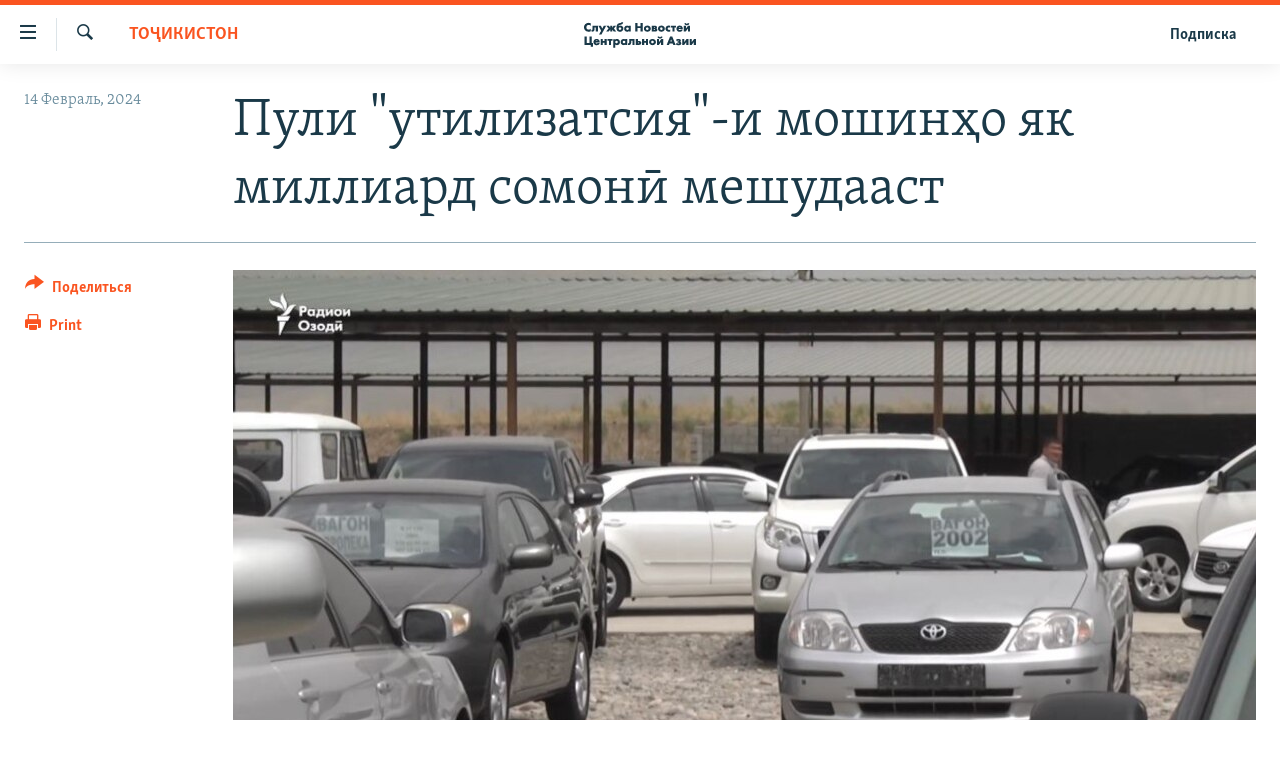

--- FILE ---
content_type: text/html; charset=utf-8
request_url: https://www.centralasian.org/a/32818827.html
body_size: 8888
content:

<!DOCTYPE html>
<html lang="ru" dir="ltr" class="no-js">
<head>
<link href="/Content/responsive/RFE/ru-CAN/RFE-ru-CAN.css?&amp;av=0.0.0.0&amp;cb=370" rel="stylesheet"/>
<script src="//tags.tiqcdn.com/utag/bbg/rferl-pangea/prod/utag.sync.js"></script> <script type='text/javascript' src='https://www.youtube.com/iframe_api' async></script>
<script type="text/javascript">
//a general 'js' detection, must be on top level in <head>, due to CSS performance
document.documentElement.className = "js";
var cacheBuster = "370";
var appBaseUrl = "/";
var imgEnhancerBreakpoints = [0, 144, 256, 408, 650, 1023, 1597];
var isLoggingEnabled = false;
var isPreviewPage = false;
var isLivePreviewPage = false;
if (!isPreviewPage) {
window.RFE = window.RFE || {};
window.RFE.cacheEnabledByParam = window.location.href.indexOf('nocache=1') === -1;
const url = new URL(window.location.href);
const params = new URLSearchParams(url.search);
// Remove the 'nocache' parameter
params.delete('nocache');
// Update the URL without the 'nocache' parameter
url.search = params.toString();
window.history.replaceState(null, '', url.toString());
} else {
window.addEventListener('load', function() {
const links = window.document.links;
for (let i = 0; i < links.length; i++) {
links[i].href = '#';
links[i].target = '_self';
}
})
}
var pwaEnabled = false;
var swCacheDisabled;
</script>
<meta charset="utf-8" />
<title>Пули &quot;утилизатсия&quot;-и мошинҳо як миллиард сомонӣ мешудааст</title>
<meta name="description" content="Рӯзноманигорон ҳисоб кардаанд, ки аз ҳисоби андоз барои нобуд кардани нақлиёт ё “утилизатсия”, буҷаи Тоҷикистон метавонад қариб як миллиард сомонӣ дарёфт кунад." />
<meta name="keywords" content="Тоҷикистон" />
<meta name="viewport" content="width=device-width, initial-scale=1.0" />
<meta http-equiv="X-UA-Compatible" content="IE=edge" />
<meta name="robots" content="max-image-preview:large">
<link href="https://www.centralasian.org/a/32818280.html" rel="canonical" />
<meta name="apple-mobile-web-app-title" content="RFE/RL" />
<meta name="apple-mobile-web-app-status-bar-style" content="black" />
<meta name="apple-itunes-app" content="app-id=475986784, app-argument=//32818827.ltr" />
<meta content="Пули &quot;утилизатсия&quot;-и мошинҳо як миллиард сомонӣ мешудааст" property="og:title" />
<meta content="Рӯзноманигорон ҳисоб кардаанд, ки аз ҳисоби андоз барои нобуд кардани нақлиёт ё “утилизатсия”, буҷаи Тоҷикистон метавонад қариб як миллиард сомонӣ дарёфт кунад." property="og:description" />
<meta content="article" property="og:type" />
<meta content="https://www.centralasian.org/a/32818827.html" property="og:url" />
<meta content="CENTRAL ASIAN" property="og:site_name" />
<meta content="https://gdb.rferl.org/9ae97363-c0f5-4344-a6ab-883613e24927_w1200_h630.jpg" property="og:image" />
<meta content="1200" property="og:image:width" />
<meta content="630" property="og:image:height" />
<meta content="568280086670706" property="fb:app_id" />
<meta content="summary_large_image" name="twitter:card" />
<meta content="@SomeAccount" name="twitter:site" />
<meta content="https://gdb.rferl.org/9ae97363-c0f5-4344-a6ab-883613e24927_w1200_h630.jpg" name="twitter:image" />
<meta content="Пули &quot;утилизатсия&quot;-и мошинҳо як миллиард сомонӣ мешудааст" name="twitter:title" />
<meta content="Рӯзноманигорон ҳисоб кардаанд, ки аз ҳисоби андоз барои нобуд кардани нақлиёт ё “утилизатсия”, буҷаи Тоҷикистон метавонад қариб як миллиард сомонӣ дарёфт кунад." name="twitter:description" />
<script type="application/ld+json">{"articleSection":"Тоҷикистон","isAccessibleForFree":true,"headline":"Пули \u0022утилизатсия\u0022-и мошинҳо як миллиард сомонӣ мешудааст","inLanguage":"ru-CAN","keywords":"Тоҷикистон","author":{"@type":"Person","name":"RFE/RL"},"datePublished":"2024-02-14 02:57:18Z","dateModified":"2024-02-14 02:57:18Z","publisher":{"logo":{"width":512,"height":220,"@type":"ImageObject","url":"https://www.centralasian.org/Content/responsive/RFE/ru-CAN/img/logo.png"},"@type":"NewsMediaOrganization","url":"https://www.centralasian.org","sameAs":["https://www.instagram.com/"],"name":"CENTRAL ASIAN","alternateName":""},"@context":"https://schema.org","@type":"NewsArticle","mainEntityOfPage":"https://www.centralasian.org/a/32818827.html","url":"https://www.centralasian.org/a/32818827.html","description":"Рӯзноманигорон ҳисоб кардаанд, ки аз ҳисоби андоз барои нобуд кардани нақлиёт ё “утилизатсия”, буҷаи Тоҷикистон метавонад қариб як миллиард сомонӣ дарёфт кунад.","image":{"width":1080,"height":608,"@type":"ImageObject","url":"https://gdb.rferl.org/9ae97363-c0f5-4344-a6ab-883613e24927_w1080_h608.jpg"},"name":"Пули \u0022утилизатсия\u0022-и мошинҳо як миллиард сомонӣ мешудааст"}</script>
<script src="/Scripts/responsive/infographics.b?v=dVbZ-Cza7s4UoO3BqYSZdbxQZVF4BOLP5EfYDs4kqEo1&amp;av=0.0.0.0&amp;cb=370"></script>
<script src="/Scripts/responsive/loader.b?v=Q26XNwrL6vJYKjqFQRDnx01Lk2pi1mRsuLEaVKMsvpA1&amp;av=0.0.0.0&amp;cb=370"></script>
<link rel="icon" type="image/svg+xml" href="/Content/responsive/RFE/img/webApp/favicon.svg" />
<link rel="alternate icon" href="/Content/responsive/RFE/img/webApp/favicon.ico" />
<link rel="mask-icon" color="#ea6903" href="/Content/responsive/RFE/img/webApp/favicon_safari.svg" />
<link rel="apple-touch-icon" sizes="152x152" href="/Content/responsive/RFE/img/webApp/ico-152x152.png" />
<link rel="apple-touch-icon" sizes="144x144" href="/Content/responsive/RFE/img/webApp/ico-144x144.png" />
<link rel="apple-touch-icon" sizes="114x114" href="/Content/responsive/RFE/img/webApp/ico-114x114.png" />
<link rel="apple-touch-icon" sizes="72x72" href="/Content/responsive/RFE/img/webApp/ico-72x72.png" />
<link rel="apple-touch-icon-precomposed" href="/Content/responsive/RFE/img/webApp/ico-57x57.png" />
<link rel="icon" sizes="192x192" href="/Content/responsive/RFE/img/webApp/ico-192x192.png" />
<link rel="icon" sizes="128x128" href="/Content/responsive/RFE/img/webApp/ico-128x128.png" />
<meta name="msapplication-TileColor" content="#ffffff" />
<meta name="msapplication-TileImage" content="/Content/responsive/RFE/img/webApp/ico-144x144.png" />
<link rel="preload" href="/Content/responsive/fonts/Skolar-Lt_Cyrl_v2.4.woff" type="font/woff" as="font" crossorigin="anonymous" />
<link rel="alternate" type="application/rss+xml" title="RFE/RL - Top Stories [RSS]" href="/api/" />
<link rel="sitemap" type="application/rss+xml" href="/sitemap.xml" />
</head>
<body class=" nav-no-loaded cc_theme pg-article print-lay-article js-category-to-nav nojs-images ">
<script type="text/javascript" >
var analyticsData = {url:"https://www.centralasian.org/a/32818827.html",property_id:"530",article_uid:"32818827",page_title:"Пули \"утилизатсия\"-и мошинҳо як миллиард сомонӣ мешудааст",page_type:"article",content_type:"article",subcontent_type:"article",last_modified:"2024-02-14 02:57:18Z",pub_datetime:"2024-02-14 02:57:18Z",pub_year:"2024",pub_month:"02",pub_day:"14",pub_hour:"02",pub_weekday:"Wednesday",section:"тоҷикистон",english_section:"tajikistan",byline:"",categories:"tajikistan",domain:"www.centralasian.org",language:"Russian",language_service:"RFERL Central Asian",platform:"web",copied:"no",copied_article:"",copied_title:"",runs_js:"Yes",cms_release:"8.44.0.0.370",enviro_type:"prod",slug:"",entity:"RFE",short_language_service:"CAN",platform_short:"W",page_name:"Пули \"утилизатсия\"-и мошинҳо як миллиард сомонӣ мешудааст"};
</script>
<noscript><iframe src="https://www.googletagmanager.com/ns.html?id=GTM-WXZBPZ" height="0" width="0" style="display:none;visibility:hidden"></iframe></noscript><script type="text/javascript" data-cookiecategory="analytics">
var gtmEventObject = Object.assign({}, analyticsData, {event: 'page_meta_ready'});window.dataLayer = window.dataLayer || [];window.dataLayer.push(gtmEventObject);
if (top.location === self.location) { //if not inside of an IFrame
var renderGtm = "true";
if (renderGtm === "true") {
(function(w,d,s,l,i){w[l]=w[l]||[];w[l].push({'gtm.start':new Date().getTime(),event:'gtm.js'});var f=d.getElementsByTagName(s)[0],j=d.createElement(s),dl=l!='dataLayer'?'&l='+l:'';j.async=true;j.src='//www.googletagmanager.com/gtm.js?id='+i+dl;f.parentNode.insertBefore(j,f);})(window,document,'script','dataLayer','GTM-WXZBPZ');
}
}
</script>
<!--Analytics tag js version start-->
<script type="text/javascript" data-cookiecategory="analytics">
var utag_data = Object.assign({}, analyticsData, {});
if(typeof(TealiumTagFrom)==='function' && typeof(TealiumTagSearchKeyword)==='function') {
var utag_from=TealiumTagFrom();var utag_searchKeyword=TealiumTagSearchKeyword();
if(utag_searchKeyword!=null && utag_searchKeyword!=='' && utag_data["search_keyword"]==null) utag_data["search_keyword"]=utag_searchKeyword;if(utag_from!=null && utag_from!=='') utag_data["from"]=TealiumTagFrom();}
if(window.top!== window.self&&utag_data.page_type==="snippet"){utag_data.page_type = 'iframe';}
try{if(window.top!==window.self&&window.self.location.hostname===window.top.location.hostname){utag_data.platform = 'self-embed';utag_data.platform_short = 'se';}}catch(e){if(window.top!==window.self&&window.self.location.search.includes("platformType=self-embed")){utag_data.platform = 'cross-promo';utag_data.platform_short = 'cp';}}
(function(a,b,c,d){ a="https://tags.tiqcdn.com/utag/bbg/rferl-pangea/prod/utag.js"; b=document;c="script";d=b.createElement(c);d.src=a;d.type="text/java"+c;d.async=true; a=b.getElementsByTagName(c)[0];a.parentNode.insertBefore(d,a); })();
</script>
<!--Analytics tag js version end-->
<!-- Analytics tag management NoScript -->
<noscript>
<img style="position: absolute; border: none;" src="https://ssc.centralasian.org/b/ss/bbgprod,bbgentityrferl/1/G.4--NS/6191463?pageName=rfe%3acan%3aw%3aarticle%3a%d0%9f%d1%83%d0%bb%d0%b8%20%22%d1%83%d1%82%d0%b8%d0%bb%d0%b8%d0%b7%d0%b0%d1%82%d1%81%d0%b8%d1%8f%22-%d0%b8%20%d0%bc%d0%be%d1%88%d0%b8%d0%bd%d2%b3%d0%be%20%d1%8f%d0%ba%20%d0%bc%d0%b8%d0%bb%d0%bb%d0%b8%d0%b0%d1%80%d0%b4%20%d1%81%d0%be%d0%bc%d0%be%d0%bd%d3%a3%20%d0%bc%d0%b5%d1%88%d1%83%d0%b4%d0%b0%d0%b0%d1%81%d1%82&amp;c6=%d0%9f%d1%83%d0%bb%d0%b8%20%22%d1%83%d1%82%d0%b8%d0%bb%d0%b8%d0%b7%d0%b0%d1%82%d1%81%d0%b8%d1%8f%22-%d0%b8%20%d0%bc%d0%be%d1%88%d0%b8%d0%bd%d2%b3%d0%be%20%d1%8f%d0%ba%20%d0%bc%d0%b8%d0%bb%d0%bb%d0%b8%d0%b0%d1%80%d0%b4%20%d1%81%d0%be%d0%bc%d0%be%d0%bd%d3%a3%20%d0%bc%d0%b5%d1%88%d1%83%d0%b4%d0%b0%d0%b0%d1%81%d1%82&amp;v36=8.44.0.0.370&amp;v6=D=c6&amp;g=https%3a%2f%2fwww.centralasian.org%2fa%2f32818827.html&amp;c1=D=g&amp;v1=D=g&amp;events=event1,event52&amp;c16=rferl%20central%20asian&amp;v16=D=c16&amp;c5=tajikistan&amp;v5=D=c5&amp;ch=%d0%a2%d0%be%d2%b7%d0%b8%d0%ba%d0%b8%d1%81%d1%82%d0%be%d0%bd&amp;c15=russian&amp;v15=D=c15&amp;c4=article&amp;v4=D=c4&amp;c14=32818827&amp;v14=D=c14&amp;v20=no&amp;c17=web&amp;v17=D=c17&amp;mcorgid=518abc7455e462b97f000101%40adobeorg&amp;server=www.centralasian.org&amp;pageType=D=c4&amp;ns=bbg&amp;v29=D=server&amp;v25=rfe&amp;v30=530&amp;v105=D=User-Agent " alt="analytics" width="1" height="1" /></noscript>
<!-- End of Analytics tag management NoScript -->
<!--*** Accessibility links - For ScreenReaders only ***-->
<section>
<div class="sr-only">
<h2>Ссылки доступа</h2>
<ul>
<li><a href="#content" data-disable-smooth-scroll="1">Вернуться к основному содержанию</a></li>
<li><a href="#navigation" data-disable-smooth-scroll="1">Вернутся к главной навигации</a></li>
<li><a href="#txtHeaderSearch" data-disable-smooth-scroll="1">Вернутся к поиску</a></li>
</ul>
</div>
</section>
<div dir="ltr">
<div id="page">
<aside>
<div class="c-lightbox overlay-modal">
<div class="c-lightbox__intro">
<h2 class="c-lightbox__intro-title"></h2>
<button class="btn btn--rounded c-lightbox__btn c-lightbox__intro-next" title="Следующий">
<span class="ico ico--rounded ico-chevron-forward"></span>
<span class="sr-only">Следующий</span>
</button>
</div>
<div class="c-lightbox__nav">
<button class="btn btn--rounded c-lightbox__btn c-lightbox__btn--close" title="Закрыть">
<span class="ico ico--rounded ico-close"></span>
<span class="sr-only">Закрыть</span>
</button>
<button class="btn btn--rounded c-lightbox__btn c-lightbox__btn--prev" title="Предыдущий">
<span class="ico ico--rounded ico-chevron-backward"></span>
<span class="sr-only">Предыдущий</span>
</button>
<button class="btn btn--rounded c-lightbox__btn c-lightbox__btn--next" title="Следующий">
<span class="ico ico--rounded ico-chevron-forward"></span>
<span class="sr-only">Следующий</span>
</button>
</div>
<div class="c-lightbox__content-wrap">
<figure class="c-lightbox__content">
<span class="c-spinner c-spinner--lightbox">
<img src="/Content/responsive/img/player-spinner.png"
alt="пожалуйста, подождите"
title="пожалуйста, подождите" />
</span>
<div class="c-lightbox__img">
<div class="thumb">
<img src="" alt="" />
</div>
</div>
<figcaption>
<div class="c-lightbox__info c-lightbox__info--foot">
<span class="c-lightbox__counter"></span>
<span class="caption c-lightbox__caption"></span>
</div>
</figcaption>
</figure>
</div>
<div class="hidden">
<div class="content-advisory__box content-advisory__box--lightbox">
<span class="content-advisory__box-text">This image contains sensitive content which some people may find offensive or disturbing.</span>
<button class="btn btn--transparent content-advisory__box-btn m-t-md" value="text" type="button">
<span class="btn__text">
Click to reveal
</span>
</button>
</div>
</div>
</div>
<div class="print-dialogue">
<div class="container">
<h3 class="print-dialogue__title section-head">Print Options:</h3>
<div class="print-dialogue__opts">
<ul class="print-dialogue__opt-group">
<li class="form__group form__group--checkbox">
<input class="form__check " id="checkboxImages" name="checkboxImages" type="checkbox" checked="checked" />
<label for="checkboxImages" class="form__label m-t-md">Images</label>
</li>
<li class="form__group form__group--checkbox">
<input class="form__check " id="checkboxMultimedia" name="checkboxMultimedia" type="checkbox" checked="checked" />
<label for="checkboxMultimedia" class="form__label m-t-md">Multimedia</label>
</li>
</ul>
<ul class="print-dialogue__opt-group">
<li class="form__group form__group--checkbox">
<input class="form__check " id="checkboxEmbedded" name="checkboxEmbedded" type="checkbox" checked="checked" />
<label for="checkboxEmbedded" class="form__label m-t-md">Embedded Content</label>
</li>
<li class="hidden">
<input class="form__check " id="checkboxComments" name="checkboxComments" type="checkbox" />
<label for="checkboxComments" class="form__label m-t-md"> Comments</label>
</li>
</ul>
</div>
<div class="print-dialogue__buttons">
<button class="btn btn--secondary close-button" type="button" title="Отменить">
<span class="btn__text ">Отменить</span>
</button>
<button class="btn btn-cust-print m-l-sm" type="button" title="Print">
<span class="btn__text ">Print</span>
</button>
</div>
</div>
</div>
<div class="ctc-message pos-fix">
<div class="ctc-message__inner">Link has been copied to clipboard</div>
</div>
</aside>
<div class="hdr-20 hdr-20--big">
<div class="hdr-20__inner">
<div class="hdr-20__max pos-rel">
<div class="hdr-20__side hdr-20__side--primary d-flex">
<label data-for="main-menu-ctrl" data-switcher-trigger="true" data-switch-target="main-menu-ctrl" class="burger hdr-trigger pos-rel trans-trigger" data-trans-evt="click" data-trans-id="menu">
<span class="ico ico-close hdr-trigger__ico hdr-trigger__ico--close burger__ico burger__ico--close"></span>
<span class="ico ico-menu hdr-trigger__ico hdr-trigger__ico--open burger__ico burger__ico--open"></span>
</label>
<div class="menu-pnl pos-fix trans-target" data-switch-target="main-menu-ctrl" data-trans-id="menu">
<div class="menu-pnl__inner">
<nav class="main-nav menu-pnl__item menu-pnl__item--first">
<ul class="main-nav__list accordeon" data-analytics-tales="false" data-promo-name="link" data-location-name="nav,secnav">
<li class="main-nav__item">
<a class="main-nav__item-name main-nav__item-name--link" href="https://www.centralasian.org/p/4860.html" title="О проекте" >О проекте</a>
</li>
<li class="main-nav__item">
<a class="main-nav__item-name main-nav__item-name--link" href="https://www.centralasian.org/subscribe.html" title="Подписка" >Подписка</a>
</li>
<li class="main-nav__item">
<a class="main-nav__item-name main-nav__item-name--link" href="https://www.centralasian.org/p/4808.html" title="Контакты" >Контакты</a>
</li>
<li class="main-nav__item">
<a class="main-nav__item-name main-nav__item-name--link" href="https://direct.usagm.gov" title="RFE/RL Директ" >RFE/RL Директ</a>
</li>
<li class="main-nav__item">
<a class="main-nav__item-name main-nav__item-name--link" href="http://www.currenttime.tv/" title="настоящее время" >настоящее время</a>
</li>
<li class="main-nav__item">
<a class="main-nav__item-name main-nav__item-name--link" href="/z/22619" title="Мигрант Медиа" data-item-name="migrant-media" >Мигрант Медиа</a>
</li>
</ul>
</nav>
</div>
</div>
<label data-for="top-search-ctrl" data-switcher-trigger="true" data-switch-target="top-search-ctrl" class="top-srch-trigger hdr-trigger">
<span class="ico ico-close hdr-trigger__ico hdr-trigger__ico--close top-srch-trigger__ico top-srch-trigger__ico--close"></span>
<span class="ico ico-search hdr-trigger__ico hdr-trigger__ico--open top-srch-trigger__ico top-srch-trigger__ico--open"></span>
</label>
<div class="srch-top srch-top--in-header" data-switch-target="top-search-ctrl">
<div class="container">
<form action="/s" class="srch-top__form srch-top__form--in-header" id="form-topSearchHeader" method="get" role="search"><label for="txtHeaderSearch" class="sr-only">Искать</label>
<input type="text" id="txtHeaderSearch" name="k" placeholder="текст для поиска..." accesskey="s" value="" class="srch-top__input analyticstag-event" onkeydown="if (event.keyCode === 13) { FireAnalyticsTagEventOnSearch('search', $dom.get('#txtHeaderSearch')[0].value) }" />
<button title="Искать" type="submit" class="btn btn--top-srch analyticstag-event" onclick="FireAnalyticsTagEventOnSearch('search', $dom.get('#txtHeaderSearch')[0].value) ">
<span class="ico ico-search"></span>
</button></form>
</div>
</div>
<a href="/" class="main-logo-link">
<img src="/Content/responsive/RFE/ru-CAN/img/logo-compact.svg" class="main-logo main-logo--comp" alt="site logo">
<img src="/Content/responsive/RFE/ru-CAN/img/logo.svg" class="main-logo main-logo--big" alt="site logo">
</a>
</div>
<div class="hdr-20__side hdr-20__side--secondary d-flex">
<a href="/subscribe.html" title="Подписка" class="hdr-20__secondary-item hdr-20__secondary-item--lang" data-item-name="satellite">
Подписка
</a>
<a href="/s" title="Искать" class="hdr-20__secondary-item hdr-20__secondary-item--search" data-item-name="search">
<span class="ico ico-search hdr-20__secondary-icon hdr-20__secondary-icon--search"></span>
</a>
<div class="srch-bottom">
<form action="/s" class="srch-bottom__form d-flex" id="form-bottomSearch" method="get" role="search"><label for="txtSearch" class="sr-only">Искать</label>
<input type="search" id="txtSearch" name="k" placeholder="текст для поиска..." accesskey="s" value="" class="srch-bottom__input analyticstag-event" onkeydown="if (event.keyCode === 13) { FireAnalyticsTagEventOnSearch('search', $dom.get('#txtSearch')[0].value) }" />
<button title="Искать" type="submit" class="btn btn--bottom-srch analyticstag-event" onclick="FireAnalyticsTagEventOnSearch('search', $dom.get('#txtSearch')[0].value) ">
<span class="ico ico-search"></span>
</button></form>
</div>
</div>
<img src="/Content/responsive/RFE/ru-CAN/img/logo-print.gif" class="logo-print" alt="site logo">
<img src="/Content/responsive/RFE/ru-CAN/img/logo-print_color.png" class="logo-print logo-print--color" alt="site logo">
</div>
</div>
</div>
<script>
if (document.body.className.indexOf('pg-home') > -1) {
var nav2In = document.querySelector('.hdr-20__inner');
var nav2Sec = document.querySelector('.hdr-20__side--secondary');
var secStyle = window.getComputedStyle(nav2Sec);
if (nav2In && window.pageYOffset < 150 && secStyle['position'] !== 'fixed') {
nav2In.classList.add('hdr-20__inner--big')
}
}
</script>
<div class="c-hlights c-hlights--breaking c-hlights--no-item" data-hlight-display="mobile,desktop">
<div class="c-hlights__wrap container p-0">
<div class="c-hlights__nav">
<a role="button" href="#" title="Предыдущий">
<span class="ico ico-chevron-backward m-0"></span>
<span class="sr-only">Предыдущий</span>
</a>
<a role="button" href="#" title="Следующий">
<span class="ico ico-chevron-forward m-0"></span>
<span class="sr-only">Следующий</span>
</a>
</div>
<span class="c-hlights__label">
<span class="">Новость часа</span>
<span class="switcher-trigger">
<label data-for="more-less-1" data-switcher-trigger="true" class="switcher-trigger__label switcher-trigger__label--more p-b-0" title="Показать больше">
<span class="ico ico-chevron-down"></span>
</label>
<label data-for="more-less-1" data-switcher-trigger="true" class="switcher-trigger__label switcher-trigger__label--less p-b-0" title="Show less">
<span class="ico ico-chevron-up"></span>
</label>
</span>
</span>
<ul class="c-hlights__items switcher-target" data-switch-target="more-less-1">
</ul>
</div>
</div> <div id="content">
<main class="container">
<div class="hdr-container">
<div class="row">
<div class="col-category col-xs-12 col-md-2 pull-left"> <div class="category js-category">
<a class="" href="/z/18691">Тоҷикистон</a> </div>
</div><div class="col-title col-xs-12 col-md-10 pull-right"> <h1 class="title pg-title">
Пули &quot;утилизатсия&quot;-и мошинҳо як миллиард сомонӣ мешудааст
</h1>
</div><div class="col-publishing-details col-xs-12 col-sm-12 col-md-2 pull-left"> <div class="publishing-details ">
<div class="published">
<span class="date" >
<time pubdate="pubdate" datetime="2024-02-14T02:57:18+00:00">
14 Февраль, 2024
</time>
</span>
</div>
</div>
</div><div class="col-lg-12 separator"> <div class="separator">
<hr class="title-line" />
</div>
</div><div class="col-multimedia col-xs-12 col-md-10 pull-right"> <div class="cover-media">
<figure class="media-image js-media-expand">
<div class="img-wrap">
<div class="thumb thumb16_9">
<img src="https://gdb.rferl.org/9ae97363-c0f5-4344-a6ab-883613e24927_w250_r1_s.jpg" alt="" />
</div>
</div>
</figure>
</div>
</div><div class="col-xs-12 col-md-2 pull-left article-share pos-rel"> <div class="share--box">
<div class="sticky-share-container" style="display:none">
<div class="container">
<a href="https://www.centralasian.org" id="logo-sticky-share">&nbsp;</a>
<div class="pg-title pg-title--sticky-share">
Пули &quot;утилизатсия&quot;-и мошинҳо як миллиард сомонӣ мешудааст
</div>
<div class="sticked-nav-actions">
<!--This part is for sticky navigation display-->
<p class="buttons link-content-sharing p-0 ">
<button class="btn btn--link btn-content-sharing p-t-0 " id="btnContentSharing" value="text" role="Button" type="" title="поделиться в других соцсетях">
<span class="ico ico-share ico--l"></span>
<span class="btn__text ">
Поделиться
</span>
</button>
</p>
<aside class="content-sharing js-content-sharing js-content-sharing--apply-sticky content-sharing--sticky"
role="complementary"
data-share-url="https://www.centralasian.org/a/32818827.html" data-share-title="Пули &quot;утилизатсия&quot;-и мошинҳо як миллиард сомонӣ мешудааст" data-share-text="Рӯзноманигорон ҳисоб кардаанд, ки аз ҳисоби андоз барои нобуд кардани нақлиёт ё “утилизатсия”, буҷаи Тоҷикистон метавонад қариб як миллиард сомонӣ дарёфт кунад.">
<div class="content-sharing__popover">
<h6 class="content-sharing__title">Поделиться</h6>
<button href="#close" id="btnCloseSharing" class="btn btn--text-like content-sharing__close-btn">
<span class="ico ico-close ico--l"></span>
</button>
<ul class="content-sharing__list">
<li class="content-sharing__item">
<div class="ctc ">
<input type="text" class="ctc__input" readonly="readonly">
<a href="" js-href="https://www.centralasian.org/a/32818827.html" class="content-sharing__link ctc__button">
<span class="ico ico-copy-link ico--rounded ico--s"></span>
<span class="content-sharing__link-text">Copy link</span>
</a>
</div>
</li>
<li class="content-sharing__item">
<a href="https://telegram.me/share/url?url=https%3a%2f%2fwww.centralasian.org%2fa%2f32818827.html"
data-analytics-text="share_on_telegram"
title="Telegram" target="_blank"
class="content-sharing__link js-social-btn">
<span class="ico ico-telegram ico--rounded ico--s"></span>
<span class="content-sharing__link-text">Telegram</span>
</a>
</li>
<li class="content-sharing__item">
<a href="mailto:?body=https%3a%2f%2fwww.centralasian.org%2fa%2f32818827.html&amp;subject=Пули &quot;утилизатсия&quot;-и мошинҳо як миллиард сомонӣ мешудааст"
title="Email"
class="content-sharing__link ">
<span class="ico ico-email ico--rounded ico--s"></span>
<span class="content-sharing__link-text">Email</span>
</a>
</li>
</ul>
</div>
</aside>
</div>
</div>
</div>
<div class="links">
<p class="buttons link-content-sharing p-0 ">
<button class="btn btn--link btn-content-sharing p-t-0 " id="btnContentSharing" value="text" role="Button" type="" title="поделиться в других соцсетях">
<span class="ico ico-share ico--l"></span>
<span class="btn__text ">
Поделиться
</span>
</button>
</p>
<aside class="content-sharing js-content-sharing " role="complementary"
data-share-url="https://www.centralasian.org/a/32818827.html" data-share-title="Пули &quot;утилизатсия&quot;-и мошинҳо як миллиард сомонӣ мешудааст" data-share-text="Рӯзноманигорон ҳисоб кардаанд, ки аз ҳисоби андоз барои нобуд кардани нақлиёт ё “утилизатсия”, буҷаи Тоҷикистон метавонад қариб як миллиард сомонӣ дарёфт кунад.">
<div class="content-sharing__popover">
<h6 class="content-sharing__title">Поделиться</h6>
<button href="#close" id="btnCloseSharing" class="btn btn--text-like content-sharing__close-btn">
<span class="ico ico-close ico--l"></span>
</button>
<ul class="content-sharing__list">
<li class="content-sharing__item">
<div class="ctc ">
<input type="text" class="ctc__input" readonly="readonly">
<a href="" js-href="https://www.centralasian.org/a/32818827.html" class="content-sharing__link ctc__button">
<span class="ico ico-copy-link ico--rounded ico--l"></span>
<span class="content-sharing__link-text">Copy link</span>
</a>
</div>
</li>
<li class="content-sharing__item">
<a href="https://telegram.me/share/url?url=https%3a%2f%2fwww.centralasian.org%2fa%2f32818827.html"
data-analytics-text="share_on_telegram"
title="Telegram" target="_blank"
class="content-sharing__link js-social-btn">
<span class="ico ico-telegram ico--rounded ico--l"></span>
<span class="content-sharing__link-text">Telegram</span>
</a>
</li>
<li class="content-sharing__item">
<a href="mailto:?body=https%3a%2f%2fwww.centralasian.org%2fa%2f32818827.html&amp;subject=Пули &quot;утилизатсия&quot;-и мошинҳо як миллиард сомонӣ мешудааст"
title="Email"
class="content-sharing__link ">
<span class="ico ico-email ico--rounded ico--l"></span>
<span class="content-sharing__link-text">Email</span>
</a>
</li>
</ul>
</div>
</aside>
<p class="link-print visible-md visible-lg buttons p-0">
<button class="btn btn--link btn-print p-t-0" onclick="if (typeof FireAnalyticsTagEvent === 'function') {FireAnalyticsTagEvent({ on_page_event: 'print_story' });}return false" title="(CTRL+P)">
<span class="ico ico-print"></span>
<span class="btn__text">Print</span>
</button>
</p>
</div>
</div>
</div>
</div>
</div>
<div class="body-container">
<div class="row">
<div class="col-xs-12 col-sm-12 col-md-10 col-lg-10 pull-right">
<div class="row">
<div class="col-xs-12 col-sm-12 col-md-8 col-lg-8 pull-left bottom-offset content-offset">
<div class="intro intro--bold" >
<p >Рӯзноманигорон ҳисоб кардаанд, ки аз ҳисоби андоз барои нобуд кардани нақлиёт ё “утилизатсия”, буҷаи Тоҷикистон метавонад қариб як миллиард сомонӣ дарёфт кунад.</p>
</div>
<div id="article-content" class="content-floated-wrap fb-quotable">
<div class="wsw">
<p>Сомонаи таҳлилии Cabar.asia дар гузорише навиштааст, то моҳи апрели соли 2023 дар Тоҷикистон беш аз 577 ҳазор воситаи нақлиёт ба қайд гирифта шудааст. Ба ҳисоби ин расона, “дар сурати ситонидани андоз аз ин миқдор мошин, ба буҷаи кишвар бояд ҳудуди миллиард сомонӣ (91 миллион доллар) ворид шавад.”</p>
<p>Манбаъ менависад, ин маблағ 2,3 дарсади тамоми даромади буҷаро ташкил медиҳад.</p>
<p>Вакилони Маҷлиси намояндагон охири моҳи декабри соли гузашта санадеро тасвиб карданд, ки аз ҳар нақлиёт дар кишвар андози нав барои нобуд ё маҳв кардан гирифта мешавад.</p>
<p>Ин навъи андоз барои мошинҳои сабукрав ва мусофирбарҳои хурду калон – 1584 сомонӣ, барои мошинҳои боркаш ва махсус – 2880 сомонӣ, барои мототсиклҳо – 360 сомонӣ муайян шудааст. Мақомот мегӯянд, ин андоз аз ҳар нақлиёт як маротиба ситонида мешавад.</p>
<p>Аммо бархе ронандагон ин навъи андозро гарон гуфтанд. Як мутахассис ба сомонаи Cabar.asia гуфтааст, қабл аз ҷорӣ кардани ин андоз “пеш аз ҳама бояд худи тартиби нобудсозӣ коркард мешуд.” Коршинос Нур Сафаров гуфтааст, дар кишварҳои пешрафта, чунин навъи андоз танҳои баъди ба партовгоҳ бурдани мошин ситонида мешавад.</p>
</div>
</div>
</div>
</div>
</div>
</div>
</div>
</main>
</div>
<footer role="contentinfo">
<div id="foot" class="foot">
<div class="container">
<div class="foot-nav collapsed" id="foot-nav">
<div class="menu">
<ul class="items">
<li class="socials block-socials">
<span class="handler" id="socials-handler">
Присоединяйтесь!
</span>
<div class="inner">
<ul class="subitems follow">
<li>
<a href="https://www.instagram.com/" title="Подпишитесь на нашу страницу в Instagram" data-analytics-text="follow_on_instagram" class="btn btn--rounded js-social-btn btn-instagram" target="_blank" rel="noopener">
<span class="ico ico-instagram ico--rounded"></span>
</a>
</li>
<li>
<a href="/rssfeeds" title="RSS" data-analytics-text="follow_on_rss" class="btn btn--rounded js-social-btn btn-rss" >
<span class="ico ico-rss ico--rounded"></span>
</a>
</li>
<li>
<a href="/podcasts" title="Podcast" data-analytics-text="follow_on_podcast" class="btn btn--rounded js-social-btn btn-podcast" >
<span class="ico ico-podcast ico--rounded"></span>
</a>
</li>
</ul>
</div>
</li>
<li class="block-primary collapsed collapsible item">
<span class="handler">
Контакты
<span title="close tab" class="ico ico-chevron-up"></span>
<span title="open tab" class="ico ico-chevron-down"></span>
<span title="add" class="ico ico-plus"></span>
<span title="remove" class="ico ico-minus"></span>
</span>
<div class="inner">
<ul class="subitems">
<li class="subitem">
<a class="handler" href="http://m.centralasian.org/p/4808.html" title="Email" >Email</a>
</li>
</ul>
</div>
</li>
<li class="block-primary collapsed collapsible item">
<span class="handler">
Новости Центральной Азии
<span title="close tab" class="ico ico-chevron-up"></span>
<span title="open tab" class="ico ico-chevron-down"></span>
<span title="add" class="ico ico-plus"></span>
<span title="remove" class="ico ico-minus"></span>
</span>
<div class="inner">
<ul class="subitems">
<li class="subitem">
<a class="handler" href="/p/4860.html" title="О проекте" >О проекте</a>
</li>
</ul>
</div>
</li>
</ul>
</div>
</div>
<div class="foot__item foot__item--copyrights">
<p class="copyright">CENTRAL ASIAN © 2026 RFE/RL, Inc. | Все права защищены.</p>
</div>
</div>
</div>
</footer> </div>
</div>
<script defer src="/Scripts/responsive/serviceWorkerInstall.js?cb=370"></script>
<script type="text/javascript">
// opera mini - disable ico font
if (navigator.userAgent.match(/Opera Mini/i)) {
document.getElementsByTagName("body")[0].className += " can-not-ff";
}
// mobile browsers test
if (typeof RFE !== 'undefined' && RFE.isMobile) {
if (RFE.isMobile.any()) {
document.getElementsByTagName("body")[0].className += " is-mobile";
}
else {
document.getElementsByTagName("body")[0].className += " is-not-mobile";
}
}
</script>
<script src="/conf.js?x=370" type="text/javascript"></script>
<div class="responsive-indicator">
<div class="visible-xs-block">XS</div>
<div class="visible-sm-block">SM</div>
<div class="visible-md-block">MD</div>
<div class="visible-lg-block">LG</div>
</div>
<script type="text/javascript">
var bar_data = {
"apiId": "32818827",
"apiType": "1",
"isEmbedded": "0",
"culture": "ru-CAN",
"cookieName": "cmsLoggedIn",
"cookieDomain": "www.centralasian.org"
};
</script>
<div id="scriptLoaderTarget" style="display:none;contain:strict;"></div>
</body>
</html>